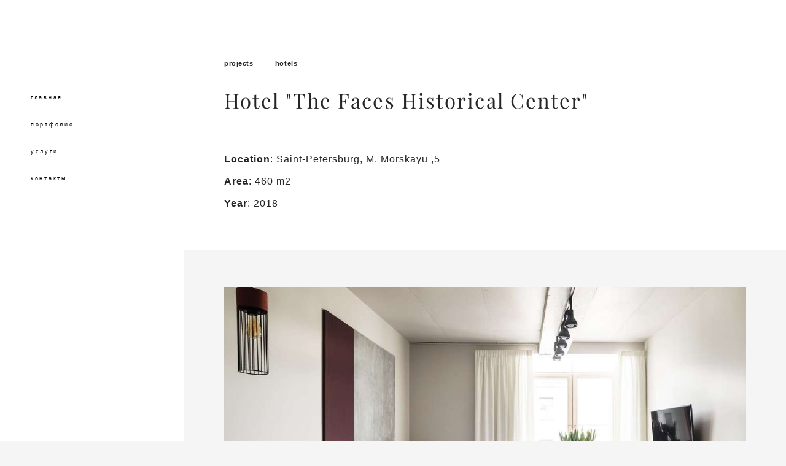

--- FILE ---
content_type: text/html; charset=UTF-8
request_url: https://dinausanova.com/pickshop
body_size: 10171
content:
<!-- Vigbo-cms //cdn-st2.vigbo.com/u11195/79930/ levi2 -->
<!DOCTYPE html>
<html lang="ru">
<head>
    <script>var _createCookie=function(e,o,t){var i,n="";t&&((i=new Date).setTime(i.getTime()+864e5*t),n="; expires="+i.toGMTString()),document.cookie=e+"="+o+n+"; path=/"};function getCookie(e){e=document.cookie.match(new RegExp("(?:^|; )"+e.replace(/([\.$?*|{}\(\)\[\]\\\/\+^])/g,"\\$1")+"=([^;]*)"));return e?decodeURIComponent(e[1]):void 0}"bot"==getCookie("_gphw_mode")&&_createCookie("_gphw_mode","humen",0);</script>
    <meta charset="utf-8">
<title>Морская</title>
<meta name="keywords" content="" />
<meta name="description" content="projects          hotels" />
<meta property="og:title" content="Морская" />
<meta property="og:description" content="projects&amp;nbsp;&amp;nbsp; &amp;nbsp; &amp;nbsp; &amp;nbsp;&amp;nbsp;&amp;nbsp;hotels" />
<meta property="og:url" content="https://dinausanova.com/pickshop" />
<meta property="og:type" content="website" />
<meta property="og:image" content="https://cdn-st2.vigbo.com/u11195/79930/blog/5159664/4420136/57038103/1000-feadc07ea5ec8346a38a27dab0469975.jpg" />
<meta property="og:image" content="https://cdn-st2.vigbo.com/u11195/79930/blog/5159664/4420136/57139608/1000-f604681b7eee2ce39bd953bc15e07056.jpg" />

<meta name="viewport" content="width=device-width, initial-scale=1">



<!-- Blog RSS -->

<!-- Preset CSS -->
    <script>window.use_preset = false;</script>

<script>
    window.cdn_paths = {};
    window.cdn_paths.modules = '//cdn-s.vigbo.com/cms/kevin2/site/' + 'dev/scripts/site/';
    window.cdn_paths.site_scripts = '//cdn-s.vigbo.com/cms/kevin2/site/' + 'dev/scripts/';
</script>
    <link href="https://fonts.googleapis.com/css?family=Abel|Alegreya:400,400i,700,700i,800,800i,900,900i|Alex+Brush|Amatic+SC:400,700|Andika|Anonymous+Pro:400i,700i|Anton|Arimo:400,400i,700,700i|Arsenal:400,400i,700,700i|Asap:400,400i,500,500i,600,600i,700,700i|Bad+Script|Baumans|Bitter:100,100i,200,200i,300,300i,400i,500,500i,600,600i,700i,800,800i,900,900i|Brygada+1918:400,700,400i,700i|Cactus+Classical+Serif|Carlito:400,700,400i,700i|Chocolate+Classical+Sans|Comfortaa:300,400,500,600,700|Commissioner:100,200,300,400,500,600,700,800,900|Cormorant:300i,400i,500,500i,600,600i,700i|Cormorant+Garamond:300i,400i,500,500i,600,600i,700i|Cormorant+Infant:300i,400i,500,500i,600,600i,700i|Cousine:400,400i,700,700i|Crafty+Girls|Cuprum:400,400i,700,700i|Days+One|Dela+Gothic+One|Delius+Unicase:400,700|Didact+Gothic|Dosis|EB+Garamond:400i,500,500i,600,600i,700i,800,800i|Euphoria+Script|Exo|Exo+2:100,100i,200,200i,300i,400i,500,500i,600,600i,700i,800,800i,900,900i|Federo|Fira+Code:300,500,600|Fira+Sans:100,100i,200,200i,300i,400i,500,500i,600,600i,700i,800,800i,900,900i|Fira+Sans+Condensed:100,100i,200,200i,300i,400i,500,500i,600,600i,700i,800,800i,900,900i|Forum|Gentium+Book+Plus:400,700,400i,700i|Gentium+Plus:400,700,400i,700i|Geologica:100,200,300,400,500,600,700,800,900|Glegoo:400,700|Golos+Text:400,500,600,700,800,900|Gudea:400,400i,700|Handlee|IBM+Plex+Mono:100,100i,200,200i,300i,400i,500,500i,600,600i,700i|IBM+Plex+Sans:100,100i,200,200i,300i,400i,500,500i,600,600i,700i|IBM+Plex+Serif:100,100i,200,200i,300,300i,400,400i,500,500i,600,600i,700,700i|Inter:100,200,300,400,500,600,700,800,900|Inter+Tight:100,200,300,400,500,600,700,800,900,100i,200i,300i,400i,500i,600i,700i,800i,900i|Istok+Web:400,400i,700,700i|JetBrains+Mono:100,100i,200,200i,300,300i,400,400i,500,500i,600,600i,700,700i,800,800i|Jost:100,100i,200,200i,300,300i,400,400i,500,500i,600,600i,700,700i,800,800i,900,900i|Jura:400,300,500,600,700|Kelly+Slab|Kranky|Krona+One|Leckerli+One|Ledger|Liter|Lobster|Lora:400,400i,700,700i,500,500i,600,600i|Lunasima:400,700|Manrope:200,300,400,500,600,700,800|Marck+Script|Marko+One|Marmelad|Merienda+One|Merriweather:300i,400i,700i,900,900i|Moderustic:300,400,500,600,700,800|Montserrat:300i,400i,500,500i,600,600i,700i,800,800i,900,900i|Montserrat+Alternates:100,100i,200,200i,300,300i,400,400i,500,500i,600,600i,700,700i,800,800i,900,900i|Mulish:200,300,400,500,600,700,800,900,200i,300i,400i,500i,600i,700i,800i,900i|Neucha|Noticia+Text:400,400i,700,700i|Noto+Sans:400,400i,700,700i|Noto+Sans+Mono:100,200,300,400,500,600,700,800,900|Noto+Serif:400,400i,700,700i|Noto+Serif+Display:100,200,300,400,500,600,700,800,900,100i,200i,300i,400i,500i,600i,700i,800i,900i|Nova+Flat|Nova+Oval|Nova+Round|Nova+Slim|Nunito:400,200,200i,300,300i,400i,600,600i,700,700i,800,800i,900,900i|Old+Standard+TT:400i|Open+Sans:300i,400i,600,600i,700i,800,800i|Open+Sans+Condensed:300,300i,700|Oranienbaum|Original+Surfer|Oswald:200,500,600|Oxygen:300|Pacifico|Philosopher:400,400i,700,700i|Piazzolla:100,200,300,400,500,600,700,800,900,100i,200i,300i,400i,500i,600i,700i,800i,900i|Play:400,700|Playfair+Display:400,700,400i,500,500i,600,600i,700i,800,800i,900,900i|Playfair+Display+SC|Poiret+One|Press+Start+2P|Prosto+One|PT+Mono|PT+Sans:400i,700i|PT+Sans+Caption:400,700|PT+Sans+Narrow:400,700|PT+Serif:400i,700i|PT+Serif+Caption:400,400i|Quicksand|Raleway:100,100i,300i,400i,500,500i,600,600i,700i,800,800i,900,900i|Roboto:100,100i,300i,400i,500,500i,700i,900,900i|Roboto+Condensed:300i,400i,700i|Roboto+Mono:100,100i,200,200i,300,300i,400,400i,500,500i,600,600i,700,700i|Roboto+Slab:100,200,500,600,800,900|Rochester|Rokkitt:400,100,300,500,600,700,800,900|Rubik:300i,400i,500,500i,600,600i,700i,800,800i,900,900i|Ruslan+Display|Russo+One|Salsa|Satisfy|Scada:400,400i,700,700i|Snippet|Sofia|Source+Code+Pro:200,300,400,500,600,700,900|Source+Sans+Pro:200,300,400,600,700,900|Source+Serif+Pro:200,200i,300,300i,400,400i,600,600i,700,700i,900,900i|Spectral:200,200i,300,300i,400,400i,500,500i,600,600i,700,700i,800,800i|Stint+Ultra+Expanded|STIX+Two+Text:400,700,400i,700i|Syncopate|Tenor+Sans|Tinos:400,400i,700,700i|Trochut|Ubuntu:300i,400i,500,500i,700i|Ubuntu+Condensed|Ubuntu+Mono:400,400i,700,700i|Unbounded:200,300,400,500,600,700,800,900|Underdog|Unkempt:400,700|Voces|Wix+Madefor+Display:400,500,600,700,800|Wix+Madefor+Text:400,500,600,700,800,400i,500i,600i,700i,800i|Yeseva+One|Ysabeau:100,200,300,400,500,600,700,800,900,100i,200i,300i,400i,500i,600i,700i,800i,900i|Ysabeau+Infant:100,200,300,400,500,600,700,800,900,100i,200i,300i,400i,500i,600i,700i,800i,900i|Ysabeau+Office:100,200,300,400,500,600,700,800,900,100i,200i,300i,400i,500i,600i,700i,800i,900i|Ysabeau+SC:100,200,300,400,500,600,700,800,900|Zen+Old+Mincho&display=swap&subset=cyrillic" rel="stylesheet">    <!-- CORE CSS -->
            <!-- SITE CSS -->
    <link rel="stylesheet" type="text/css" href="//cdn-s.vigbo.com/cms/kevin2/site/prod/css/build_cms_front.css?v=FnqQ0y">
    <!-- PREVIEW CSS -->
        
    <!-- LIFE CHANGED CSS -->
            <link rel="stylesheet" type="text/css" href="https://dinausanova.com/css/custom.css?v=46.386" />
    
    
                    <!-- <script src="//cdn-s.vigbo.com/cms/kevin2/site/dev/scripts/vendor/jquery-1.9.1.min.js?v=dewsUi"></script> -->

    
    
    <!-- Facebook Pixel Code -->
<script>
!function(f,b,e,v,n,t,s)
{if(f.fbq)return;n=f.fbq=function(){n.callMethod?
n.callMethod.apply(n,arguments):n.queue.push(arguments)};
if(!f._fbq)f._fbq=n;n.push=n;n.loaded=!0;n.version='2.0';
n.queue=[];t=b.createElement(e);t.async=!0;
t.src=v;s=b.getElementsByTagName(e)[0];
s.parentNode.insertBefore(t,s)}(window, document,'script',
'https://connect.facebook.net/en_US/fbevents.js');
fbq('init', '209619207550582');
fbq('track', 'PageView');
</script>
<noscript><img height="1" width="1" style="display:none"
src="https://www.facebook.com/tr?id=209619207550582&ev=PageView&noscript=1"
/></noscript>
<!-- End Facebook Pixel Code -->
    <style>
    .adaptive-desktop .custom__content--max-width,
    .adaptive-desktop .md-infoline__wrap {
        max-width: 100%;
    }
</style>
    <script src="//cdn-s.vigbo.com/cms/kevin2/site/dev/scripts/vendor/jquery-3.3.1.min.js?ver=dewsUi"></script>

    </head>


	



    <body data-template="levi2" class="f__preset-box f__site f__2 loading locale_ru levi2 mod--search-disable mod--img-logo mod--header-static mod--menu-align-content mod--infoline-cross-enable desktop adaptive-desktop mod--vertical-menu mod--vertical-menu__tablet-mobile mod--infoline-disable bot-version js--loading-cascade mod--font-none-preset layout-vertical--logo-top--icons-bottom   " data-preview="">

            
    
        <div class="l-wrap js-wrap">

    <aside class="aside-header custom__header-decorate-line custom__menu-bg-rgb js--aside-header layout-vertical--logo-top--icons-bottom  " data-set-top="stay-in-window">
    <!-- Logo -->
    <div class="l-header__col l-header__logo--box">
        <div id='logoWrap' class='logo__wrap' data-lt="" >
            
<div class="logo logo-image">
	<a href="https://dinausanova.com/">
		

			
			<img src="[data-uri]"
				 data-src="[data-uri]"
				 alt=""
				 title=""
				 class=" mod--has-logo2x mod--has-logo1x mod--logo-zero"
				 						data-src2x="//cdn-st2.vigbo.com/u11195/79930/logo/u-?v=46.386"
						data-width2x="0"
				 			/>
			</a>

</div>
        </div>
    </div>

    <!-- Menu -->
    <div class="l-header__col l-header__menu--box">
        <div data-custom-scroll class="mod--custom-scroll-hidden mod--custom-scroll-resize md-menu--mobile mod--menu-long-href js--menu--mobile mod--set-top--stop-mobile">
            <div class="menu-shadow mod--menu-shadow__top"></div>
            <div class="md-menu--mobile__cont">
                
                			<ul class="menu md-menu__main js--menu__main is--level1 		 mod--menu_left"><li  id="5159643" data-id="5159643" class="md-menu__li-l1 menu-item js--menu__li-l1 "><a class="md-menu__href-l1 is--link-level1 f__menu  " href="https://dinausanova.com/"  >главная</a></li><li  id="5159640" data-id="5159640" class="md-menu__li-l1 menu-item js--menu__li-l1  with-sub"><a class="md-menu__href-l1 js--menu-mobile-sildetoggle is--link-level1 f__menu   " href="https://dinausanova.com/Residential"  >портфолио</a><div class="md-menu__wrap-l2 js--menu-submenu" id="sub-5159640" data-parent-id="5159640"><ul class="mod--submenu-center js--menu-submenu__ul mod--custom-scrollbar__not-mac"><li class="md-menu__li-l2 "><a class="md-menu__href-l2 f__sub-menu" href="https://dinausanova.com/Residential"  >частные интерьеры</a></li><li class="md-menu__li-l2 "><a class="md-menu__href-l2 f__sub-menu" href="https://dinausanova.com/web"  >общественные интерьеры</a></li></ul></div></li><li  id="5778142" data-id="5778142" class="md-menu__li-l1 menu-item js--menu__li-l1  with-sub"><a class="md-menu__href-l1 js--menu-mobile-sildetoggle is--link-level1 f__menu   " href="https://dinausanova.com/chastnye-interery"  >услуги</a><div class="md-menu__wrap-l2 js--menu-submenu" id="sub-5778142" data-parent-id="5778142"><ul class="mod--submenu-center js--menu-submenu__ul mod--custom-scrollbar__not-mac"><li class="md-menu__li-l2 "><a class="md-menu__href-l2 f__sub-menu" href="https://dinausanova.com/chastnye-interery"  >частные интерьеры</a></li><li class="md-menu__li-l2 "><a class="md-menu__href-l2 f__sub-menu" href="https://dinausanova.com/obschestvennye-interery"  >общественные интерьеры</a></li></ul></div></li><li  id="5159645" data-id="5159645" class="md-menu__li-l1 menu-item js--menu__li-l1 "><a class="md-menu__href-l1 is--link-level1 f__menu  " href="https://dinausanova.com/contacts"  >контакты</a></li></ul><div class="md-menu-mobile__socials social-icons"><div class="social-icons-wrapper"></div></div>
            </div>
            <div class="menu-shadow mod--menu-shadow__bottom"></div>
        </div>
    </div>

    <!-- Icons Search and Basket -->
    <div class="l-header__col l-header__icon--box">
        <div class="js--menu-icons md-menu__icons " style="display: none">
        <!-- Если есть поиск или корзина -->
    <div class="l-header__icons--box f__menu">
        &nbsp; <!-- для выравнивания по вертикали (дублирует размер шрифта) -->

        <div class="l-header__icons--wrap">
            <div class="js--iconBasketWrapper" >
                
            </div>

                    </div>

        <!-- Add separator -->
                <!-- -->
    </div>
        </div>
    </div>

    <!-- Burger for Mobile -->
    <div class="l-header__col3 l-header__col l-header__ham--box" data-count-pages="4">
    <div class="md-menu__hamburger js-mob-menu-open">
        <svg height="20px" xmlns="http://www.w3.org/2000/svg" viewBox="0 0 18 17.5"><line class="hamburger-svg-style" y1="1" x2="18" y2="1"/><line class="hamburger-svg-style" y1="7" x2="18" y2="7"/><line class="hamburger-svg-style" y1="13" x2="18" y2="13"/></svg>
    </div>
</div>

</aside>




        <!-- Mobile menu -->
        <!-- mobile menu -->
<div  data-menu-type="mobile" data-custom-scroll data-set-top="stay-in-window" class="custom__header-decorate-line mod--custom-scroll-hidden mod--custom-scroll-resize md-menu--mobile js--menu--mobile mod--set-top--stop-mobile">
    <div class="md-menu--mobile__cont js--menu-mobile__cont">
        
        			<ul class="menu md-menu__main js--menu__main is--level1 		 mod--menu_left"><li  id="5159643" data-id="5159643" class="md-menu__li-l1 menu-item js--menu__li-l1 "><a class="md-menu__href-l1 is--link-level1 f__menu  " href="https://dinausanova.com/"  >главная</a></li><li  id="5159640" data-id="5159640" class="md-menu__li-l1 menu-item js--menu__li-l1  with-sub"><a class="md-menu__href-l1 js--menu-mobile-sildetoggle is--link-level1 f__menu   " href="https://dinausanova.com/Residential"  >портфолио</a><div class="md-menu__wrap-l2 js--menu-submenu" id="sub-5159640" data-parent-id="5159640"><ul class="mod--submenu-center js--menu-submenu__ul mod--custom-scrollbar__not-mac"><li class="md-menu__li-l2 "><a class="md-menu__href-l2 f__sub-menu" href="https://dinausanova.com/Residential"  >частные интерьеры</a></li><li class="md-menu__li-l2 "><a class="md-menu__href-l2 f__sub-menu" href="https://dinausanova.com/web"  >общественные интерьеры</a></li></ul></div></li><li  id="5778142" data-id="5778142" class="md-menu__li-l1 menu-item js--menu__li-l1  with-sub"><a class="md-menu__href-l1 js--menu-mobile-sildetoggle is--link-level1 f__menu   " href="https://dinausanova.com/chastnye-interery"  >услуги</a><div class="md-menu__wrap-l2 js--menu-submenu" id="sub-5778142" data-parent-id="5778142"><ul class="mod--submenu-center js--menu-submenu__ul mod--custom-scrollbar__not-mac"><li class="md-menu__li-l2 "><a class="md-menu__href-l2 f__sub-menu" href="https://dinausanova.com/chastnye-interery"  >частные интерьеры</a></li><li class="md-menu__li-l2 "><a class="md-menu__href-l2 f__sub-menu" href="https://dinausanova.com/obschestvennye-interery"  >общественные интерьеры</a></li></ul></div></li><li  id="5159645" data-id="5159645" class="md-menu__li-l1 menu-item js--menu__li-l1 "><a class="md-menu__href-l1 is--link-level1 f__menu  " href="https://dinausanova.com/contacts"  >контакты</a></li></ul><div class="md-menu-mobile__socials social-icons"><div class="social-icons-wrapper"></div></div>
        <span class="js-close-mobile-menu close-mobile-menu">
        <!--<svg width="20px" height="20px"  xmlns="http://www.w3.org/2000/svg" viewBox="0 0 14.39 17.5"><line class="close-menu-burger" x1="0.53" y1="2.04" x2="13.86" y2="15.37"/><line class="close-menu-burger" x1="0.53" y1="15.37" x2="13.86" y2="2.04"/></svg>-->
            <svg xmlns="http://www.w3.org/2000/svg" width="18" height="18" viewBox="0 0 18 18"><path class="close-menu-burger" fill="none" fill-rule="evenodd" stroke="#fff" stroke-linecap="round" stroke-linejoin="round" stroke-width="1.5" d="M9 9.5l8-8-8 8-8-8 8 8zm0 0l8 8-8-8-8 8 8-8z"/></svg>
        </span>
    </div>
</div>

        <!-- Blog Slider -->
        
        <!-- CONTENT -->
        <div class="l-content l-content--main  desktop ">
            <section id="blog" class="l-content--box blog composite" data-structure="blog-dispatcher" data-blog-type="" data-blog-preview-layout="">
    <div class="">
        <!-- Desktop/Mobile Blog -->
        
                <style>
        #post-content .element-box > .element { padding-bottom: 10px; }

        .composite-content .composite-content-box {
            max-width: 900px;
            margin: 0 auto;
        }

    </style>

    <script type="text/json" id="blog-options">
        {"sid":"5159664","url":"pickshop","design":null}    </script>

    <script type="text/json" id="post-form-error-messages">
        {"required":"\u041e\u0431\u044f\u0437\u0430\u0442\u0435\u043b\u044c\u043d\u043e \u043a \u0437\u0430\u043f\u043e\u043b\u043d\u0435\u043d\u0438\u044e","mailerror":"\u0412\u0432\u0435\u0434\u0438\u0442\u0435 \u043a\u043e\u0440\u0440\u0435\u043a\u0442\u043d\u044b\u0439 e-mail","msgInvalidFileExtension":"\u041d\u0435\u0434\u043e\u043f\u0443\u0441\u0442\u0438\u043c\u044b\u0439 \u0444\u043e\u0440\u043c\u0430\u0442 \u0444\u0430\u0439\u043b\u0430 \"{name}\", \u0437\u0430\u0433\u0440\u0443\u0437\u0438\u0442\u0435 \u0444\u0430\u0439\u043b \u0432 \u0444\u043e\u0440\u043c\u0430\u0442\u0435 \"{extensions}\"","msgSizeTooLarge":"\u0424\u0430\u0439\u043b \"{name}\" ({size} KB) \u0441\u043b\u0438\u0448\u043a\u043e\u043c \u0431\u043e\u043b\u044c\u0448\u043e\u0439, \u043c\u0430\u043a\u0441\u0438\u043c\u0430\u043b\u044c\u043d\u044b\u0439 \u0440\u0430\u0437\u043c\u0435\u0440 \u0444\u0430\u0439\u043b\u0430 {maxSize} KB.","msgSumSizeTooLarge":"\u041e\u0431\u0449\u0438\u0439 \u0440\u0430\u0437\u043c\u0435\u0440 \u0444\u0430\u0439\u043b\u043e\u0432 \u043d\u0435 \u0434\u043e\u043b\u0436\u0435\u043d \u043f\u0440\u0435\u0432\u044b\u0448\u0430\u0442\u044c 25 \u041cB","msgDuplicateFile":"\u0424\u0430\u0439\u043b \"{name}\" \u0443\u0436\u0435 \u043f\u0440\u0438\u043a\u0440\u0435\u043f\u043b\u0435\u043d. \u0412\u044b \u043d\u0435 \u043c\u043e\u0436\u0435\u0442\u0435 \u043f\u0440\u0438\u043a\u0440\u0435\u043f\u0438\u0442\u044c 2 \u043e\u0434\u0438\u043d\u0430\u043a\u043e\u0432\u044b\u0445 \u0444\u0430\u0439\u043b\u0430."}    </script>

    <script type="text/json" id="blog-protect-images-options">
        {"message":"","protectImage":"n"}    </script>
    <script>window.widgetPostMapScroll = true;</script>

    <div class="composite-content blog-content sidebar-position-none blog-type-post"
         data-backbone-view="blog-post"
         data-protect-image="Array">
        <!-- composite-content-box -->
        <div class=" blog-content-box">
            

<div class="items">
    <article class="post composite-frontend-post" id="post_4420136">
        <div id="post-content" style="max-width: 100%;">
            <div class="post-body">
	<style type="text/css">.adaptive-desktop #section4420136_0 .section__content{min-height:10px;}#section4420136_0 .section__bg{background-color:#ffffff;}</style><a id="custom" class="js--anchor" name="custom"></a><div class="md-section js--section js-content-parallax" id="section4420136_0">
        
    <div class="section__bg"  ></div>
			<div class="section__content">
				<div class="container custom__content--max-width"><div class="row"><div class="col col-md-24"><div class="widget"
	 id="widget_57038110"
	 data-id="57038110"
	 data-type="post-indent">

    <div class="wg-post-indent" id="w_57038110">
    <div class="wg-post-indent__inner" style="width: 100%; height: 10px;"></div>
</div></div>
</div></div><div class="row"><div class="col col-md-24"><div class="widget"
	 id="widget_57038108"
	 data-id="57038108"
	 data-type="simple-text">

    
<div class="element simple-text transparentbg" id="w_57038108" style="background-color: transparent; ">
    <div class="text-box text-box-test1  nocolumns" style="max-width: 100%; -moz-column-gap: 10px; -webkit-column-gap: 10px; column-gap: 10px; letter-spacing: 0.05em; line-height: 2.4; font-family: 'Arial'; font-size: 11px !important;  margin: 0 auto; ">
        <p><strong><span style="font-size:11px;">projects&nbsp;<s>&nbsp; &nbsp; &nbsp; &nbsp;&nbsp;</s>&nbsp;hotels</span></strong></p>
        
    </div>
</div></div>
<div class="widget"
	 id="widget_57038109"
	 data-id="57038109"
	 data-type="simple-text">

    
<div class="element simple-text transparentbg" id="w_57038109" style="background-color: transparent; ">
    <div class="text-box text-box-test1  nocolumns" style="max-width: 100%; -moz-column-gap: 10px; -webkit-column-gap: 10px; column-gap: 10px; letter-spacing: 0.05em; line-height: 1.3; font-family: 'Arial'; font-size: 42px !important;  margin: 0 auto; ">
        <p><span style="font-size:33px;"><span style="font-family:playfair display;">Hotel &quot;The Faces Historical Center&quot;</span></span></p>
        
    </div>
</div></div>
<div class="widget"
	 id="widget_57038111"
	 data-id="57038111"
	 data-type="post-indent">

    <div class="wg-post-indent" id="w_57038111">
    <div class="wg-post-indent__inner" style="width: 100%; height: 10px;"></div>
</div></div>
</div></div><div class="row"><div class="col col-md-24"><div class="widget"
	 id="widget_57038102"
	 data-id="57038102"
	 data-type="simple-text">

    
<div class="element simple-text transparentbg" id="w_57038102" style="background-color: transparent; ">
    <div class="text-box text-box-test1  nocolumns" style="max-width: 100%; -moz-column-gap: 10px; -webkit-column-gap: 10px; column-gap: 10px; letter-spacing: 0.05em; line-height: 1.8; font-family: 'Arial'; font-size: 20px !important;  margin: 0 auto; ">
        <p><span style="font-size:16px;"><strong>Location</strong>:&nbsp;Saint-Petersburg, M. Morskayu ,5</span></p>

<p><span style="font-size:16px;"><strong>Area</strong>:&nbsp;460 m2</span></p>

<p><span style="font-size:16px;"><strong>Year</strong>:&nbsp;2018</span></p>
        
    </div>
</div></div>
</div></div></div></div></div><style type="text/css">.adaptive-desktop #section4420136_1 .section__content{min-height:10px;}</style><a id="custom-1" class="js--anchor" name="custom-1"></a><div class="md-section js--section js-content-parallax" id="section4420136_1">
        
    <div class="section__bg"  ></div>
			<div class="section__content">
				<div class="container custom__content--max-width"><div class="row"><div class="col col-md-24"><div class="widget"
	 id="widget_57038103"
	 data-id="57038103"
	 data-type="simple-image">

    <script type="text/json" class='widget-options'>
{"photoData":{"id":"55118782","name":"feadc07ea5ec8346a38a27dab0469975.jpg","crop":[],"size":{"height":"2048","width":"3072"},"width":"3072","height":"2048","bg":"rgba(161,155,149,.7)"},"storage":"\/\/cdn-st2.vigbo.com\/u11195\/79930\/blog\/5159664\/4420136\/57038103\/"}</script>



<div class="element simple-image origin  mod--gallery-easy    " id="w_57038103">
    <div class="image-box ae--hover-effect__parent js--hover-effect__parent" style="max-width: 100%; text-align: center; ">

        <div class="image-block ae--hover-effect__child-first">
            <div class="gallery-squery-bg mod--center" style="background-color: rgba(161,155,149,.7); max-"></div>
            <img style="" class="js--pin-show image-pic gallery-image-in"  src='[data-uri]' data-base-path="//cdn-st2.vigbo.com/u11195/79930/blog/5159664/4420136/57038103/" data-file-name="feadc07ea5ec8346a38a27dab0469975.jpg" data-dynamic="true" alt="" width="3072" height="2048" data-width="3072" data-height="2048" />
            <div class="ae--hover-effect__child-first__inner js--pin-show"  ></div>
        </div>
        
    </div>
</div>
</div>
</div></div></div></div></div><style type="text/css">.adaptive-desktop #section4420136_2 .section__content{min-height:10px;}</style><a id="custom-2" class="js--anchor" name="custom-2"></a><div class="md-section js--section" id="section4420136_2">
        
    <div class="section__bg"  ></div>
			<div class="section__content">
				<div class="container custom__content--max-width"><div class="row"><div class="col col-md-24"><div class="widget"
	 id="widget_57139608"
	 data-id="57139608"
	 data-type="simple-image">

    <script type="text/json" class='widget-options'>
{"photoData":{"id":"55118841","name":"f604681b7eee2ce39bd953bc15e07056.jpg","crop":[],"size":{"height":"3072","width":"2048"},"width":"2048","height":"3072","bg":"rgba(171,157,154,.7)"},"storage":"\/\/cdn-st2.vigbo.com\/u11195\/79930\/blog\/5159664\/4420136\/57139608\/"}</script>



<div class="element simple-image origin  mod--gallery-easy    " id="w_57139608">
    <div class="image-box ae--hover-effect__parent js--hover-effect__parent" style="max-width: 100%; text-align: center; ">

        <div class="image-block ae--hover-effect__child-first">
            <div class="gallery-squery-bg mod--center" style="background-color: rgba(171,157,154,.7); max-"></div>
            <img style="" class="js--pin-show image-pic gallery-image-in"  src='[data-uri]' data-base-path="//cdn-st2.vigbo.com/u11195/79930/blog/5159664/4420136/57139608/" data-file-name="f604681b7eee2ce39bd953bc15e07056.jpg" data-dynamic="true" alt="" width="2048" height="3072" data-width="2048" data-height="3072" />
            <div class="ae--hover-effect__child-first__inner js--pin-show"  ></div>
        </div>
        
    </div>
</div>
</div>
<div class="widget"
	 id="widget_57139618"
	 data-id="57139618"
	 data-type="post-indent">

    <div class="wg-post-indent" id="w_57139618">
    <div class="wg-post-indent__inner" style="width: 100%; height: 30px;"></div>
</div></div>
</div></div><div class="row"><div class="col col-md-24"><div class="widget"
	 id="widget_57139614"
	 data-id="57139614"
	 data-type="simple-image">

    <script type="text/json" class='widget-options'>
{"photoData":{"id":"55118855","name":"10a3bfbfaaeee1a1a7ec1e4c08166159.jpg","crop":[],"size":{"height":"2048","width":"3072"},"width":"3072","height":"2048","bg":"rgba(138,134,127,.7)"},"storage":"\/\/cdn-st2.vigbo.com\/u11195\/79930\/blog\/5159664\/4420136\/57139614\/"}</script>



<div class="element simple-image origin  mod--gallery-easy    " id="w_57139614">
    <div class="image-box ae--hover-effect__parent js--hover-effect__parent" style="max-width: 100%; text-align: center; ">

        <div class="image-block ae--hover-effect__child-first">
            <div class="gallery-squery-bg mod--center" style="background-color: rgba(138,134,127,.7); max-"></div>
            <img style="" class="js--pin-show image-pic gallery-image-in"  src='[data-uri]' data-base-path="//cdn-st2.vigbo.com/u11195/79930/blog/5159664/4420136/57139614/" data-file-name="10a3bfbfaaeee1a1a7ec1e4c08166159.jpg" data-dynamic="true" alt="" width="3072" height="2048" data-width="3072" data-height="2048" />
            <div class="ae--hover-effect__child-first__inner js--pin-show"  ></div>
        </div>
        
    </div>
</div>
</div>
</div></div><div class="row"><div class="col col-md-24"><div class="widget"
	 id="widget_57139621"
	 data-id="57139621"
	 data-type="post-indent">

    <div class="wg-post-indent" id="w_57139621">
    <div class="wg-post-indent__inner" style="width: 100%; height: 30px;"></div>
</div></div>
</div></div><div class="row"><div class="col col-md-24"><div class="widget"
	 id="widget_57139622"
	 data-id="57139622"
	 data-type="simple-image">

    <script type="text/json" class='widget-options'>
{"photoData":{"id":"55118862","name":"0c849851709a907a8b57ff9e7f7e6da2.jpg","crop":[],"size":{"height":"2724","width":"2048"},"width":"2048","height":"2724","bg":"rgba(150,142,133,.7)"},"storage":"\/\/cdn-st2.vigbo.com\/u11195\/79930\/blog\/5159664\/4420136\/57139622\/"}</script>



<div class="element simple-image origin  mod--gallery-easy    " id="w_57139622">
    <div class="image-box ae--hover-effect__parent js--hover-effect__parent" style="max-width: 100%; text-align: center; ">

        <div class="image-block ae--hover-effect__child-first">
            <div class="gallery-squery-bg mod--center" style="background-color: rgba(150,142,133,.7); max-"></div>
            <img style="" class="js--pin-show image-pic gallery-image-in"  src='[data-uri]' data-base-path="//cdn-st2.vigbo.com/u11195/79930/blog/5159664/4420136/57139622/" data-file-name="0c849851709a907a8b57ff9e7f7e6da2.jpg" data-dynamic="true" alt="" width="2048" height="2724" data-width="2048" data-height="2724" />
            <div class="ae--hover-effect__child-first__inner js--pin-show"  ></div>
        </div>
        
    </div>
</div>
</div>
</div></div><div class="row"><div class="col col-md-24"><div class="widget"
	 id="widget_57139627"
	 data-id="57139627"
	 data-type="post-indent">

    <div class="wg-post-indent" id="w_57139627">
    <div class="wg-post-indent__inner" style="width: 100%; height: 30px;"></div>
</div></div>
</div></div><div class="row"><div class="col col-md-12"><div class="widget"
	 id="widget_57139655"
	 data-id="57139655"
	 data-type="simple-image">

    <script type="text/json" class='widget-options'>
{"photoData":{"id":"55118938","name":"8c475e1af8dca445e18aaba2c951a887.jpg","crop":[],"size":{"height":"2664","width":"2048"},"width":"2048","height":"2664","bg":"rgba(131,126,116,.7)"},"storage":"\/\/cdn-st2.vigbo.com\/u11195\/79930\/blog\/5159664\/4420136\/57139655\/"}</script>



<div class="element simple-image origin  mod--gallery-easy    " id="w_57139655">
    <div class="image-box ae--hover-effect__parent js--hover-effect__parent" style="max-width: 100%; text-align: center; ">

        <div class="image-block ae--hover-effect__child-first">
            <div class="gallery-squery-bg mod--center" style="background-color: rgba(131,126,116,.7); max-"></div>
            <img style="" class="js--pin-show image-pic gallery-image-in"  src='[data-uri]' data-base-path="//cdn-st2.vigbo.com/u11195/79930/blog/5159664/4420136/57139655/" data-file-name="8c475e1af8dca445e18aaba2c951a887.jpg" data-dynamic="true" alt="" width="2048" height="2664" data-width="2048" data-height="2664" />
            <div class="ae--hover-effect__child-first__inner js--pin-show"  ></div>
        </div>
        
    </div>
</div>
</div>
</div><div class="col col-md-12"><div class="widget"
	 id="widget_57139628"
	 data-id="57139628"
	 data-type="simple-image">

    <script type="text/json" class='widget-options'>
{"photoData":{"id":"55119821","name":"b1ac5344f4bd5fe5d2194841bfc59c1f.jpg","crop":{"w":"2000","h":"3000","r":"custom","x":"0","y":"38","x2":"380","y2":"528","pw":"380","ph":"570"},"size":{"height":"3072","width":"2048"},"width":"2048","height":"3072","bg":"rgba(164,157,150,.7)"},"storage":"\/\/cdn-st2.vigbo.com\/u11195\/79930\/blog\/5159664\/4420136\/57139628\/"}</script>



<div class="element simple-image custom  mod--gallery-easy    " id="w_57139628">
    <div class="image-box ae--hover-effect__parent js--hover-effect__parent" style="max-width: 100%; text-align: center; ">

        <div class="image-block ae--hover-effect__child-first">
            <div class="gallery-squery-bg mod--center" style="background-color: rgba(164,157,150,.7); max-"></div>
            <img style="" class="js--pin-show image-pic gallery-image-in"  src='[data-uri]' data-base-path="//cdn-st2.vigbo.com/u11195/79930/blog/5159664/4420136/57139628/" data-file-name="b1ac5344f4bd5fe5d2194841bfc59c1f.jpg" data-dynamic="true" alt="" width="2000" height="3072" data-width="2000" data-height="2579" />
            <div class="ae--hover-effect__child-first__inner js--pin-show"  ></div>
        </div>
        
    </div>
</div>
</div>
</div></div><div class="row"><div class="col col-md-24"><div class="widget"
	 id="widget_57139630"
	 data-id="57139630"
	 data-type="post-indent">

    <div class="wg-post-indent" id="w_57139630">
    <div class="wg-post-indent__inner" style="width: 100%; height: 30px;"></div>
</div></div>
</div></div><div class="row"><div class="col col-md-24"><div class="widget"
	 id="widget_57139631"
	 data-id="57139631"
	 data-type="simple-image">

    <script type="text/json" class='widget-options'>
{"photoData":{"id":"55119277","name":"c5badd20774b3d504e169c192756083d.jpg","crop":[],"size":{"height":"3072","width":"2048"},"width":"2048","height":"3072","bg":"rgba(158,150,142,.7)"},"storage":"\/\/cdn-st2.vigbo.com\/u11195\/79930\/blog\/5159664\/4420136\/57139631\/"}</script>



<div class="element simple-image origin  mod--gallery-easy    " id="w_57139631">
    <div class="image-box ae--hover-effect__parent js--hover-effect__parent" style="max-width: 100%; text-align: center; ">

        <div class="image-block ae--hover-effect__child-first">
            <div class="gallery-squery-bg mod--center" style="background-color: rgba(158,150,142,.7); max-"></div>
            <img style="" class="js--pin-show image-pic gallery-image-in"  src='[data-uri]' data-base-path="//cdn-st2.vigbo.com/u11195/79930/blog/5159664/4420136/57139631/" data-file-name="c5badd20774b3d504e169c192756083d.jpg" data-dynamic="true" alt="" width="2048" height="3072" data-width="2048" data-height="3072" />
            <div class="ae--hover-effect__child-first__inner js--pin-show"  ></div>
        </div>
        
    </div>
</div>
</div>
</div></div></div></div></div><style type="text/css">.adaptive-desktop #section4420136_3 .section__content{min-height:10px;}</style><a id="custom-3" class="js--anchor" name="custom-3"></a><div class="md-section js--section" id="section4420136_3">
        
    <div class="section__bg"  ></div>
			<div class="section__content">
				<div class="container custom__content--max-width"><div class="row"><div class="col col-md-12"><div class="widget"
	 id="widget_57139969"
	 data-id="57139969"
	 data-type="simple-image">

    <script type="text/json" class='widget-options'>
{"photoData":{"id":"55119537","name":"13d1abd13c9ec5853694b640fc57c215.jpg","crop":[],"size":{"height":"3072","width":"2048"},"width":"2048","height":"3072","bg":"rgba(170,164,160,.7)"},"storage":"\/\/cdn-st2.vigbo.com\/u11195\/79930\/blog\/5159664\/4420136\/57139969\/"}</script>



<div class="element simple-image origin  mod--gallery-easy    " id="w_57139969">
    <div class="image-box ae--hover-effect__parent js--hover-effect__parent" style="max-width: 100%; text-align: center; ">

        <div class="image-block ae--hover-effect__child-first">
            <div class="gallery-squery-bg mod--center" style="background-color: rgba(170,164,160,.7); max-"></div>
            <img style="" class="js--pin-show image-pic gallery-image-in"  src='[data-uri]' data-base-path="//cdn-st2.vigbo.com/u11195/79930/blog/5159664/4420136/57139969/" data-file-name="13d1abd13c9ec5853694b640fc57c215.jpg" data-dynamic="true" alt="" width="2048" height="3072" data-width="2048" data-height="3072" />
            <div class="ae--hover-effect__child-first__inner js--pin-show"  ></div>
        </div>
        
    </div>
</div>
</div>
</div><div class="col col-md-12"><div class="widget"
	 id="widget_57139966"
	 data-id="57139966"
	 data-type="simple-image">

    <script type="text/json" class='widget-options'>
{"photoData":{"id":"55119360","name":"94c729a0501abbc94cc7cf2fdf36ec11.jpg","crop":[],"size":{"height":"3072","width":"2048"},"width":"2048","height":"3072","bg":"rgba(106,100,96,.7)"},"storage":"\/\/cdn-st2.vigbo.com\/u11195\/79930\/blog\/5159664\/4420136\/57139966\/"}</script>



<div class="element simple-image origin  mod--gallery-easy    " id="w_57139966">
    <div class="image-box ae--hover-effect__parent js--hover-effect__parent" style="max-width: 100%; text-align: center; ">

        <div class="image-block ae--hover-effect__child-first">
            <div class="gallery-squery-bg mod--center" style="background-color: rgba(106,100,96,.7); max-"></div>
            <img style="" class="js--pin-show image-pic gallery-image-in"  src='[data-uri]' data-base-path="//cdn-st2.vigbo.com/u11195/79930/blog/5159664/4420136/57139966/" data-file-name="94c729a0501abbc94cc7cf2fdf36ec11.jpg" data-dynamic="true" alt="" width="2048" height="3072" data-width="2048" data-height="3072" />
            <div class="ae--hover-effect__child-first__inner js--pin-show"  ></div>
        </div>
        
    </div>
</div>
</div>
</div></div></div></div></div><style type="text/css">.adaptive-desktop #section4420136_4 .section__content{min-height:10px;}</style><a id="custom-4" class="js--anchor" name="custom-4"></a><div class="md-section js--section" id="section4420136_4">
        
    <div class="section__bg"  ></div>
			<div class="section__content">
				<div class="container custom__content--max-width"><div class="row"><div class="col col-md-24"><div class="widget"
	 id="widget_57140015"
	 data-id="57140015"
	 data-type="simple-image">

    <script type="text/json" class='widget-options'>
{"photoData":{"id":"55119592","name":"f571841bb24f27c00d8ef79cb91a5bc5.jpg","crop":[],"size":{"height":"2048","width":"3072"},"width":"3072","height":"2048","bg":"rgba(135,123,110,.7)"},"storage":"\/\/cdn-st2.vigbo.com\/u11195\/79930\/blog\/5159664\/4420136\/57140015\/"}</script>



<div class="element simple-image origin  mod--gallery-easy    " id="w_57140015">
    <div class="image-box ae--hover-effect__parent js--hover-effect__parent" style="max-width: 100%; text-align: center; ">

        <div class="image-block ae--hover-effect__child-first">
            <div class="gallery-squery-bg mod--center" style="background-color: rgba(135,123,110,.7); max-"></div>
            <img style="" class="js--pin-show image-pic gallery-image-in"  src='[data-uri]' data-base-path="//cdn-st2.vigbo.com/u11195/79930/blog/5159664/4420136/57140015/" data-file-name="f571841bb24f27c00d8ef79cb91a5bc5.jpg" data-dynamic="true" alt="" width="3072" height="2048" data-width="3072" data-height="2048" />
            <div class="ae--hover-effect__child-first__inner js--pin-show"  ></div>
        </div>
        
    </div>
</div>
</div>
</div></div></div></div></div><style type="text/css">.adaptive-desktop #section4420136_5 .section__content{min-height:10px;}</style><a id="custom-5" class="js--anchor" name="custom-5"></a><div class="md-section js--section" id="section4420136_5">
        
    <div class="section__bg"  ></div>
			<div class="section__content">
				<div class="container custom__content--max-width"><div class="row"><div class="col col-md-12"><div class="widget"
	 id="widget_57140035"
	 data-id="57140035"
	 data-type="simple-image">

    <script type="text/json" class='widget-options'>
{"photoData":{"id":"55119619","name":"bd48b7abf0ee02280949f68968e69721.jpg","crop":[],"size":{"height":"3072","width":"2048"},"width":"2048","height":"3072","bg":"rgba(140,128,110,.7)"},"storage":"\/\/cdn-st2.vigbo.com\/u11195\/79930\/blog\/5159664\/4420136\/57140035\/"}</script>



<div class="element simple-image origin  mod--gallery-easy    " id="w_57140035">
    <div class="image-box ae--hover-effect__parent js--hover-effect__parent" style="max-width: 100%; text-align: center; ">

        <div class="image-block ae--hover-effect__child-first">
            <div class="gallery-squery-bg mod--center" style="background-color: rgba(140,128,110,.7); max-"></div>
            <img style="" class="js--pin-show image-pic gallery-image-in"  src='[data-uri]' data-base-path="//cdn-st2.vigbo.com/u11195/79930/blog/5159664/4420136/57140035/" data-file-name="bd48b7abf0ee02280949f68968e69721.jpg" data-dynamic="true" alt="" width="2048" height="3072" data-width="2048" data-height="3072" />
            <div class="ae--hover-effect__child-first__inner js--pin-show"  ></div>
        </div>
        
    </div>
</div>
</div>
</div><div class="col col-md-12"><div class="widget"
	 id="widget_57140044"
	 data-id="57140044"
	 data-type="simple-image">

    <script type="text/json" class='widget-options'>
{"photoData":{"id":"55119779","name":"d42db8c74b85bcedce7d3c8cba1bf44c.jpg","crop":[],"size":{"height":"3072","width":"2048"},"width":"2048","height":"3072","bg":"rgba(165,158,150,.7)"},"storage":"\/\/cdn-st2.vigbo.com\/u11195\/79930\/blog\/5159664\/4420136\/57140044\/"}</script>



<div class="element simple-image origin  mod--gallery-easy    " id="w_57140044">
    <div class="image-box ae--hover-effect__parent js--hover-effect__parent" style="max-width: 100%; text-align: center; ">

        <div class="image-block ae--hover-effect__child-first">
            <div class="gallery-squery-bg mod--center" style="background-color: rgba(165,158,150,.7); max-"></div>
            <img style="" class="js--pin-show image-pic gallery-image-in"  src='[data-uri]' data-base-path="//cdn-st2.vigbo.com/u11195/79930/blog/5159664/4420136/57140044/" data-file-name="d42db8c74b85bcedce7d3c8cba1bf44c.jpg" data-dynamic="true" alt="" width="2048" height="3072" data-width="2048" data-height="3072" />
            <div class="ae--hover-effect__child-first__inner js--pin-show"  ></div>
        </div>
        
    </div>
</div>
</div>
</div></div></div></div></div><style type="text/css">.adaptive-desktop #section4420136_6 .section__content{min-height:10px;}</style><a id="custom-6" class="js--anchor" name="custom-6"></a><div class="md-section js--section" id="section4420136_6">
        
    <div class="section__bg"  ></div>
			<div class="section__content">
				<div class="container custom__content--max-width"><div class="row"><div class="col col-md-24"><div class="widget"
	 id="widget_57140289"
	 data-id="57140289"
	 data-type="simple-image">

    <script type="text/json" class='widget-options'>
{"photoData":{"id":"55119783","name":"5f6b1b706af2c3158db57c52e71eb180.jpg","crop":[],"size":{"height":"2048","width":"3072"},"width":"3072","height":"2048","bg":"rgba(146,140,137,.7)"},"storage":"\/\/cdn-st2.vigbo.com\/u11195\/79930\/blog\/5159664\/4420136\/57140289\/"}</script>



<div class="element simple-image origin  mod--gallery-easy    " id="w_57140289">
    <div class="image-box ae--hover-effect__parent js--hover-effect__parent" style="max-width: 100%; text-align: center; ">

        <div class="image-block ae--hover-effect__child-first">
            <div class="gallery-squery-bg mod--center" style="background-color: rgba(146,140,137,.7); max-"></div>
            <img style="" class="js--pin-show image-pic gallery-image-in"  src='[data-uri]' data-base-path="//cdn-st2.vigbo.com/u11195/79930/blog/5159664/4420136/57140289/" data-file-name="5f6b1b706af2c3158db57c52e71eb180.jpg" data-dynamic="true" alt="" width="3072" height="2048" data-width="3072" data-height="2048" />
            <div class="ae--hover-effect__child-first__inner js--pin-show"  ></div>
        </div>
        
    </div>
</div>
</div>
</div></div></div></div></div><style type="text/css">.adaptive-desktop #section4420136_7 .section__content{min-height:10px;}</style><a id="contact-1-2-3-1-4-2-1-4-6-7" class="js--anchor" name="contact-1-2-3-1-4-2-1-4-6-7"></a><div class="md-section js--section" id="section4420136_7">
        
    <div class="section__bg"  ></div>
			<div class="section__content">
				<div class="container custom__content--max-width"><div class="row"><div class="col col-md-8"><div class="widget"
	 id="widget_68861750"
	 data-id="68861750"
	 data-type="post-indent">

    <div class="wg-post-indent" id="w_68861750">
    <div class="wg-post-indent__inner" style="width: 100%; height: 10px;"></div>
</div></div>
</div><div class="col col-md-8"><div class="widget"
	 id="widget_68861749"
	 data-id="68861749"
	 data-type="simple-text">

    
<div class="element simple-text transparentbg" id="w_68861749" style="background-color: transparent; ">
    <div class="text-box text-box-test1  nocolumns" style="max-width: 100%; -moz-column-gap: 10px; -webkit-column-gap: 10px; column-gap: 10px; letter-spacing: 0.05em; line-height: 1.4; font-family: 'Arial'; font-size: 11px !important;  margin: 0 auto; ">
        <p style="text-align: center;"><span style="font-family:playfair display regular;"><span style="font-size:16px;">dinaus.design@gmail.com|&nbsp;&nbsp;<a href="tel:+79214027017"><span style="letter-spacing: 0.05em;">+7 921 402 70 17</span></a></span></span></p>
        
    </div>
</div></div>
</div><div class="col col-md-8"><div class="widget"
	 id="widget_68861751"
	 data-id="68861751"
	 data-type="post-indent">

    <div class="wg-post-indent" id="w_68861751">
    <div class="wg-post-indent__inner" style="width: 100%; height: 10px;"></div>
</div></div>
</div></div><div class="row"><div class="col col-md-24"><div class="widget"
	 id="widget_68861752"
	 data-id="68861752"
	 data-type="social-icons">

    <div class="element widget-social-icons" id="w_68861752">
	<style>
				#w_68861752 .asi-icon-box { margin: 10px 5px 0 5px; }
		#w_68861752 .social-icons-content {margin: -10px -5px 0;}
							   #w_68861752 .asi-icon-box i { color: #000000; }
				#w_68861752 .asi-icon-box a:hover i { color: #cccccc; }
				#w_68861752 .asi-icon-box  a,
							   #w_68861752 .asi-icon-box  i {
														  font-size: 32px;
														  line-height: 32px;
													  }
	</style>

	<div class="widget-content social-icons-content center">
				<div class="asi-icon-box">
			<a href="https://instagram.com/usanova_design?igshid=7o4q1qlhbw1h" target="_blank" rel="noopener">
				<i class="widget-social-icon-instagram-circle-with-border"></i>
			</a>
		</div>
			</div>

</div></div>
</div></div></div></div></div></div>
        </div>
    </article>
</div>        </div>
        <div class="clearfix"><!-- --></div>
    </div>

    </div>
</section>
<script id="seo-config" type="text/json">[{},{}]</script>

        </div>
        <footer class="l-footer ">
		<a name="footer"></a>
	<div class='md-btn-go-up js-scroll-top'>
		<svg width="6px" height="11px" viewBox="0 0 7 11" version="1.1" xmlns="http://www.w3.org/2000/svg" xmlns:xlink="http://www.w3.org/1999/xlink">
			<g stroke="none" stroke-width="1" fill="none" fill-rule="evenodd">
				<g class='md-btn-go-up-svg-color' transform="translate(-1116.000000, -716.000000)" fill="#ffffff">
					<polygon transform="translate(1119.115116, 721.500000) scale(1, -1) translate(-1119.115116, -721.500000) " points="1116.92791 716 1116 716.9625 1119.71163 720.8125 1120.23023 721.5 1119.71163 722.1875 1116 726.0375 1116.92791 727 1122.23023 721.5"></polygon>
				</g>
			</g>
		</svg>
	</div>
	<div class="l-content l-content--footer desktop">
	<section id="blog2" class="l-content--box blog composite" data-structure="blog-dispatcher">
		<div class="composite-content blog-content sidebar-position-none blog-type-post" data-backbone-view="blog-post" data-protect-image="">
			<div class=" blog-content-box">
				<div class="items">
					<article class="post footer-post" id="post_4420136">
						<div id="post-content" style="max-width: 100%;">
							<div class="post-body" data-structure="footer">
							<div class="post-body">
	<style type="text/css">.adaptive-desktop #section4420137_0 .section__content{min-height:10px;}footer .md-section, footer .copyright #gpwCC, footer .copyright a#gpwCC{color:rgba(25,25,25,1);}footer.l-footer .section__bg{background-color:rgba(255,255,255,0);}footer.l-footer .copyright{background-color:rgba(255,255,255,0);}.adaptive-mobile .l-footer, .adaptive-mobile .l-footer p, .adaptive-mobile .copyright__gophotoweb--box{text-align:center !important;}footer.l-footer .copyright__gophotoweb--box{text-align:center;}</style><a id="section5df0c287d8f0d" class="js--anchor" name="section5df0c287d8f0d"></a><div class="md-section js--section" id="section4420137_0">
        
    <div class="section__bg"  ></div>
			<div class="section__content">
				<div class="container custom__content--max-width"><div class="row"><div class="col col-md-24"><div class="widget"
	 id="widget_57038119"
	 data-id="57038119"
	 data-type="post-indent">

    <div class="wg-post-indent" id="w_57038119">
    <div class="wg-post-indent__inner" style="width: 100%; height: 41px;"></div>
</div></div>
</div></div></div></div></div></div>
							</div>
						</div>
					</article>
				</div>
			</div>
		</div>
	</section>
	</div>

	<div class="copyright ">
		<div class="copyright__gophotoweb--box">
			<div class="md-section js--section">
				<div class="section__content">
				<div class="container custom__content--max-width">
										<div class="row">
						<div class="col col-md-24">
                            <a id='gpwCC' href="https://vigbo.com/?utm_source=dinausanova.com&utm_medium=footer&utm_campaign=copyright" target="_blank" rel="noopener noreferrer">сайт от vigbo</a>
						</div>
					</div>
				</div>
				</div>
			</div>
		</div>
	</div>
	
</footer>

<!-- Search -->

<!-- SVG icons -->
<script id="svg-tmpl-basket-1" type="text/template">
    <!-- Basket 01 -->
    <svg xmlns="http://www.w3.org/2000/svg" viewBox="0 0 14.57 17.5"><path class="basket-svg-style basket-svg-edit-round basket-svg-edit-limit" d="M4.58,7.15V3.42A2.69,2.69,0,0,1,7.29.75h0A2.69,2.69,0,0,1,10,3.42V7.15"/><polygon class="basket-svg-style basket-svg-edit-limit" points="13.79 16.75 0.79 16.75 1.33 5.02 13.24 5.02 13.79 16.75"/></svg>

</script>

<script id="svg-tmpl-basket-2" type="text/template">
    <!-- Basket 02 -->
    <svg xmlns="http://www.w3.org/2000/svg" viewBox="0 0 15.5 17.5"><path class="basket-svg-style basket-svg-edit-round" d="M5,4.48V3.42A2.69,2.69,0,0,1,7.75.75h0a2.69,2.69,0,0,1,2.72,2.67V4.48"/><path class="basket-svg-style basket-svg-edit-round" d="M13.23,16.75h-11A1.51,1.51,0,0,1,.75,15.26s0,0,0-.07l1-10.7h12l1,10.7a1.5,1.5,0,0,1-1.45,1.56Z"/><path class="basket-svg-style basket-svg-edit-round" d="M10.47,7.68h0"/><path class="basket-svg-style basket-svg-edit-round" d="M5,7.68H5"/></svg>

</script>

<script id="svg-tmpl-basket-3" type="text/template">
    <!-- Basket 03 -->
    <svg xmlns="http://www.w3.org/2000/svg" viewBox="0 0 16.5 17.5"><path class="basket-svg-style basket-svg-edit-round" d="M14.14,6.17H2.36S.75,12,.75,13.58A3.19,3.19,0,0,0,4,16.75h8.57a3.19,3.19,0,0,0,3.21-3.17C15.75,12,14.14,6.17,14.14,6.17Z"/><path class="basket-svg-style basket-svg-edit-limit" d="M4.5,5.64C4.5,3,5.59.75,8.25.75S12,3,12,5.64"/></svg>

</script>

<script id="svg-tmpl-basket-4" type="text/template">
    <!-- Basket 04 -->
    <svg xmlns="http://www.w3.org/2000/svg" viewBox="0 0 19.5 17.5"><polyline class="basket-svg-style basket-svg-edit-round" points="1.97 7.15 3.75 16.11 15.75 16.11 17.55 7.15"/><line class="basket-svg-style basket-svg-edit-round basket-svg-edit-limit" x1="7.95" y1="1.17" x2="3.11" y2="6.61"/><line class="basket-svg-style basket-svg-edit-round basket-svg-edit-limit" x1="11.55" y1="1.17" x2="16.41" y2="6.61"/><line class="basket-svg-style basket-svg-edit-round" x1="0.75" y1="6.61" x2="18.75" y2="6.61"/></svg>

</script>

<script id="svg-tmpl-basket-5" type="text/template">
    <!-- Basket 05 -->
    <svg xmlns="http://www.w3.org/2000/svg" viewBox="0 0 18.5 17.5"><polyline class="basket-svg-style basket-svg-edit-round" points="0.75 1.63 3.13 1.63 5.51 12.59 15.95 12.59 17.75 4.63 4.3 4.63"/><ellipse class="basket-svg-style basket-svg-edit-limit" cx="6.64" cy="15.42" rx="1.36" ry="1.33"/><ellipse class="basket-svg-style basket-svg-edit-limit" cx="14.59" cy="15.42" rx="1.36" ry="1.33"/></svg>

</script>
<script type="text/json" id="post-tokens">
    []</script>
        <!-- //// end //// -->

        <!-- Cookie Message -->
        
    </div>

        <script src="//cdn-s.vigbo.com/cms/kevin2/site/prod/js/site.js?ver=dewsUi"></script>
    
        <script> var jst_default = 1;</script>
    <div class="global-site-info" data-info='{"bid" : "79930", "img_load_effect" : "cascade", "infoline_cross" : "true", "is_page_blog_post" : "", "is_shop_page" : "", "lang" : "ru", "logo" : "image", "menu_after_slider" : "", "menu_align_content" : "y", "menu_decoration_line" : "", "menu_layout" : "vertical--logo-top--icons-bottom", "menu_load_effect" : "", "menu_move_effect" : "", "menu_transparent" : "", "minicart": "", "mobile" : "", "protect_images" : "n", "repo" : "cms", "server" : "", "sid" : "174312", "site_name" : "levi2", "static_path" : "cdn-st2.vigbo.com", "structure_type" : "composite", "tablet" : "", "uid" : "u11195"}'></div>
    </body>
</html>
